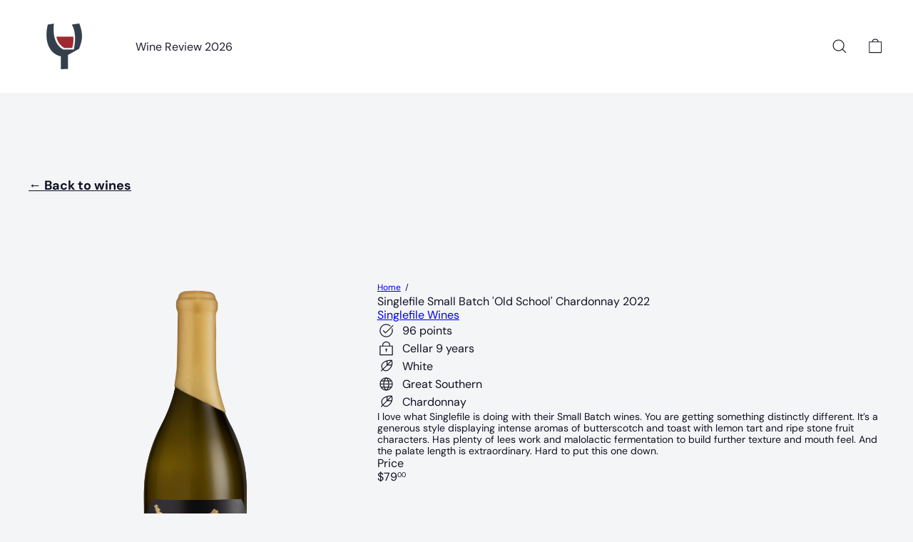

--- FILE ---
content_type: text/javascript
request_url: https://www.rayjordanwine.com.au/cdn/shop/t/53/assets/util.resource-loader.js?v=81301169148003274841763446690
body_size: -157
content:
export async function loadScript(src,globalObjectName=null){return globalObjectName&&window[globalObjectName]?window[globalObjectName]:document.querySelector(`script[src="${src}"]`)?(console.warn(`Script with src "${src}" is already loaded.`),waitForGlobalObject(globalObjectName)):new Promise((resolve,reject)=>{const script=document.createElement("script");script.type="text/javascript",script.src=src,script.async=!0,script.onload=()=>{globalObjectName?waitForGlobalObject(globalObjectName).then(resolve).catch(reject):resolve()},script.onerror=()=>reject(new Error(`Failed to load script: ${src}`)),document.head.appendChild(script)})}export function loadCSS(href){return new Promise((resolve,reject)=>{if(document.querySelector(`link[href="${href}"]`)){console.warn(`CSS with href "${href}" is already loaded.`),resolve();return}const link=document.createElement("link");link.rel="stylesheet",link.href=href,link.onload=resolve,link.onerror=()=>reject(new Error(`Failed to load CSS: ${href}`));const firstLinkTag=document.getElementsByTagName("link")[0];firstLinkTag?firstLinkTag.parentNode.insertBefore(link,firstLinkTag):document.head.appendChild(link)})}function waitForGlobalObject(objectName,maxWait=2e3,interval=50){const startTime=Date.now();return new Promise((resolve,reject)=>{const checkObject=()=>{window[objectName]?resolve(window[objectName]):Date.now()-startTime>maxWait?reject(new Error(`Timeout waiting for ${objectName}`)):setTimeout(checkObject,interval)};checkObject()})}
//# sourceMappingURL=/cdn/shop/t/53/assets/util.resource-loader.js.map?v=81301169148003274841763446690
